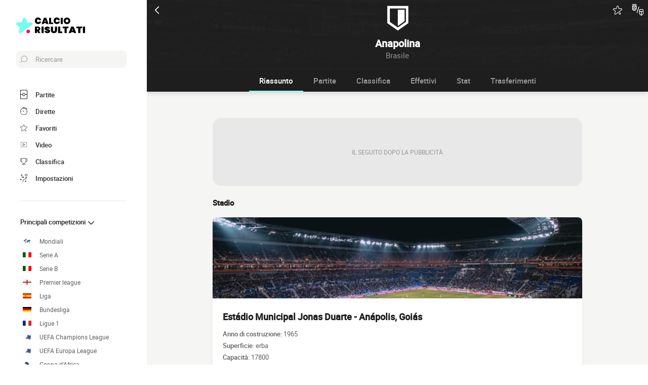

--- FILE ---
content_type: text/html; charset=UTF-8
request_url: https://www.calcio-risultati.com/squadra/aa-anapolina
body_size: 12890
content:
    
<!doctype html>
<html lang="it" class="no-js" >
<head>
    <meta charset="UTF-8">
    <meta name="viewport" content="width=device-width,minimum-scale=1,initial-scale=1,maximum-scale=1,user-scalable=no,viewport-fit=cover">

                <link rel="preconnect" href="https://securepubads.g.doubleclick.net">
        <link rel="dns-prefetch" href="https://securepubads.g.doubleclick.net">
                    <link rel="preconnect" href="https://sdk.privacy-center.org">
            <link rel="dns-prefetch" href="https://sdk.privacy-center.org">
                <link rel="preconnect" href="https://www.googletagmanager.com">
    <link rel="preconnect dns-prefetch" href="https://www.googletagmanager.com">

                
                    <script>document.documentElement.classList.remove("no-js");</script>
    
                <style>body{background:#f4f6f9;-webkit-animation:-start 6s steps(1,end) 0s 1 normal both;-moz-animation:-start 6s steps(1,end) 0s 1 normal both;-ms-animation:-start 6s steps(1,end) 0s 1 normal both;animation:-start 6s steps(1,end) 0s 1 normal both}@-webkit-keyframes -start{from{visibility:hidden}to{visibility:visible}}@-moz-keyframes -start{from{visibility:hidden}to{visibility:visible}}@-ms-keyframes -start{from{visibility:hidden}to{visibility:visible}}@-o-keyframes -start{from{visibility:hidden}to{visibility:visible}}@keyframes -start{from{visibility:hidden}to{visibility:visible}}</style>
        <noscript><style>body{-webkit-animation:none;-moz-animation:none;-ms-animation:none;animation:none}</style></noscript>
                <link rel="stylesheet" href="/build/css/common.14816af5.css">
    
    <link rel="stylesheet" href="/build/css/team.fbc1cc2a.css">

                            

<title>Risultato AA Anapolina oggi : Punteggio in tempo reale e Calendario completo </title>
<meta name="description" content="Seguite stasera tutte le partite di AA Anapolina in diretta : i gol, i punteggi, le statistiche.." />


<meta property="og:site_name" content="Calcio Risultati" />
<meta property="og:url" content="https://www.calcio-risultati.com/squadra/aa-anapolina" />
<meta property="og:type" content="website" />
<meta property="og:title" content="Risultato AA Anapolina oggi : Punteggio in tempo reale e Calendario completo " />
<meta property="og:description" content="Seguite stasera tutte le partite di AA Anapolina in diretta : i gol, i punteggi, le statistiche.." />
<meta property="og:image" content="https://www.calcio-risultati.com/build/favicons/android-icon-512x512.524fb1b9.png" />

    <link rel="canonical" href="https://www.calcio-risultati.com/squadra/aa-anapolina" />




<meta name="robots" content="max-image-preview:large">

<meta name="application-name" content="Calcio Risultati">
<meta name="theme-color" content="#1a1a1a">
<meta name="msapplication-TileColor" content="#1a1a1a">
<meta name="msapplication-TileImage" content="https://www.calcio-risultati.com/build/favicons/mstile-144x144.png">
<meta name="msapplication-config" content="https://www.calcio-risultati.com/browserconfig.xml">

<meta name="twitter:widgets:theme" content="light">

<meta name="apple-mobile-web-app-title" content="Calcio Risultati">
<meta name="apple-mobile-web-app-capable" content="yes" />

<link rel="apple-touch-startup-image" href="https://www.calcio-risultati.com/build/splashscreens/apple-splash-2048-2732.4254b258.jpg" media="(device-width: 1024px) and (device-height: 1366px) and (-webkit-device-pixel-ratio: 2) and (orientation: portrait)" />
<link rel="apple-touch-startup-image" href="https://www.calcio-risultati.com/build/splashscreens/apple-splash-2732-2048.b5d08808.jpg" media="(device-width: 1024px) and (device-height: 1366px) and (-webkit-device-pixel-ratio: 2) and (orientation: landscape)" />
<link rel="apple-touch-startup-image" href="https://www.calcio-risultati.com/build/splashscreens/apple-splash-1668-2388.4070bfe9.jpg" media="(device-width: 834px) and (device-height: 1194px) and (-webkit-device-pixel-ratio: 2) and (orientation: portrait)" />
<link rel="apple-touch-startup-image" href="https://www.calcio-risultati.com/build/splashscreens/apple-splash-2388-1668.463fc768.jpg" media="(device-width: 834px) and (device-height: 1194px) and (-webkit-device-pixel-ratio: 2) and (orientation: landscape)" />
<link rel="apple-touch-startup-image" href="https://www.calcio-risultati.com/build/splashscreens/apple-splash-1536-2048.51efda22.jpg" media="(device-width: 768px) and (device-height: 1024px) and (-webkit-device-pixel-ratio: 2) and (orientation: portrait)" />
<link rel="apple-touch-startup-image" href="https://www.calcio-risultati.com/build/splashscreens/apple-splash-2048-1536.e1b513c6.jpg" media="(device-width: 768px) and (device-height: 1024px) and (-webkit-device-pixel-ratio: 2) and (orientation: landscape)" />
<link rel="apple-touch-startup-image" href="https://www.calcio-risultati.com/build/splashscreens/apple-splash-1668-2224.f56d1180.jpg" media="(device-width: 834px) and (device-height: 1112px) and (-webkit-device-pixel-ratio: 2) and (orientation: portrait)" />
<link rel="apple-touch-startup-image" href="https://www.calcio-risultati.com/build/splashscreens/apple-splash-2224-1668.e19e26f9.jpg" media="(device-width: 834px) and (device-height: 1112px) and (-webkit-device-pixel-ratio: 2) and (orientation: landscape)" />
<link rel="apple-touch-startup-image" href="https://www.calcio-risultati.com/build/splashscreens/apple-splash-1620-2160.22f37e4f.jpg" media="(device-width: 810px) and (device-height: 1080px) and (-webkit-device-pixel-ratio: 2) and (orientation: portrait)" />
<link rel="apple-touch-startup-image" href="https://www.calcio-risultati.com/build/splashscreens/apple-splash-2160-1620.02c970dd.jpg" media="(device-width: 810px) and (device-height: 1080px) and (-webkit-device-pixel-ratio: 2) and (orientation: landscape)" />
<link rel="apple-touch-startup-image" href="https://www.calcio-risultati.com/build/splashscreens/apple-splash-1284-2778.6e7625ae.jpg" media="(device-width: 428px) and (device-height: 926px) and (-webkit-device-pixel-ratio: 3) and (orientation: portrait)" />
<link rel="apple-touch-startup-image" href="https://www.calcio-risultati.com/build/splashscreens/apple-splash-2778-1284.a5e9bfa9.jpg" media="(device-width: 428px) and (device-height: 926px) and (-webkit-device-pixel-ratio: 3) and (orientation: landscape)" />
<link rel="apple-touch-startup-image" href="https://www.calcio-risultati.com/build/splashscreens/apple-splash-1170-2532.d13c53f5.jpg" media="(device-width: 390px) and (device-height: 844px) and (-webkit-device-pixel-ratio: 3) and (orientation: portrait)" />
<link rel="apple-touch-startup-image" href="https://www.calcio-risultati.com/build/splashscreens/apple-splash-2532-1170.e9f69e63.jpg" media="(device-width: 390px) and (device-height: 844px) and (-webkit-device-pixel-ratio: 3) and (orientation: landscape)" />
<link rel="apple-touch-startup-image" href="https://www.calcio-risultati.com/build/splashscreens/apple-splash-1125-2436.f94507ae.jpg" media="(device-width: 375px) and (device-height: 812px) and (-webkit-device-pixel-ratio: 3) and (orientation: portrait)" />
<link rel="apple-touch-startup-image" href="https://www.calcio-risultati.com/build/splashscreens/apple-splash-2436-1125.2cd41e85.jpg" media="(device-width: 375px) and (device-height: 812px) and (-webkit-device-pixel-ratio: 3) and (orientation: landscape)" />
<link rel="apple-touch-startup-image" href="https://www.calcio-risultati.com/build/splashscreens/apple-splash-1242-2688.700be7d4.jpg" media="(device-width: 414px) and (device-height: 896px) and (-webkit-device-pixel-ratio: 3) and (orientation: portrait)" />
<link rel="apple-touch-startup-image" href="https://www.calcio-risultati.com/build/splashscreens/apple-splash-2688-1242.eef362e8.jpg" media="(device-width: 414px) and (device-height: 896px) and (-webkit-device-pixel-ratio: 3) and (orientation: landscape)" />
<link rel="apple-touch-startup-image" href="https://www.calcio-risultati.com/build/splashscreens/apple-splash-828-1792.2a73308c.jpg" media="(device-width: 414px) and (device-height: 896px) and (-webkit-device-pixel-ratio: 2) and (orientation: portrait)" />
<link rel="apple-touch-startup-image" href="https://www.calcio-risultati.com/build/splashscreens/apple-splash-1792-828.2ba54ac7.jpg" media="(device-width: 414px) and (device-height: 896px) and (-webkit-device-pixel-ratio: 2) and (orientation: landscape)" />
<link rel="apple-touch-startup-image" href="https://www.calcio-risultati.com/build/splashscreens/apple-splash-1242-2208.8550921b.jpg" media="(device-width: 414px) and (device-height: 736px) and (-webkit-device-pixel-ratio: 3) and (orientation: portrait)" />
<link rel="apple-touch-startup-image" href="https://www.calcio-risultati.com/build/splashscreens/apple-splash-2208-1242.aac7de0a.jpg" media="(device-width: 414px) and (device-height: 736px) and (-webkit-device-pixel-ratio: 3) and (orientation: landscape)" />
<link rel="apple-touch-startup-image" href="https://www.calcio-risultati.com/build/splashscreens/apple-splash-750-1334.23332bd6.jpg" media="(device-width: 375px) and (device-height: 667px) and (-webkit-device-pixel-ratio: 2) and (orientation: portrait)" />
<link rel="apple-touch-startup-image" href="https://www.calcio-risultati.com/build/splashscreens/apple-splash-1334-750.d2243b74.jpg" media="(device-width: 375px) and (device-height: 667px) and (-webkit-device-pixel-ratio: 2) and (orientation: landscape)" />
<link rel="apple-touch-startup-image" href="https://www.calcio-risultati.com/build/splashscreens/apple-splash-640-1136.9556f815.jpg" media="(device-width: 320px) and (device-height: 568px) and (-webkit-device-pixel-ratio: 2) and (orientation: portrait)" />
<link rel="apple-touch-startup-image" href="https://www.calcio-risultati.com/build/splashscreens/apple-splash-1136-640.9880002e.jpg" media="(device-width: 320px) and (device-height: 568px) and (-webkit-device-pixel-ratio: 2) and (orientation: landscape)" />
    

    <link rel="manifest" href="https://www.calcio-risultati.com/manifest.json">
    <link rel="apple-touch-icon" sizes="57x57" href="https://www.calcio-risultati.com/build/favicons/apple-icon-57x57.59495995.png">
<link rel="apple-touch-icon" sizes="60x60" href="https://www.calcio-risultati.com/build/favicons/apple-icon-60x60.0e356a56.png">
<link rel="apple-touch-icon" sizes="72x72" href="https://www.calcio-risultati.com/build/favicons/apple-icon-72x72.2dc06b67.png">
<link rel="apple-touch-icon" sizes="76x76" href="https://www.calcio-risultati.com/build/favicons/apple-icon-76x76.abab91ed.png">
<link rel="apple-touch-icon" sizes="114x114" href="https://www.calcio-risultati.com/build/favicons/apple-icon-114x114.ace40573.png">
<link rel="apple-touch-icon" sizes="120x120" href="https://www.calcio-risultati.com/build/favicons/apple-icon-120x120.9d3e4222.png">
<link rel="apple-touch-icon" sizes="144x144" href="https://www.calcio-risultati.com/build/favicons/apple-icon-144x144.22db2968.png">
<link rel="apple-touch-icon" sizes="152x152" href="https://www.calcio-risultati.com/build/favicons/apple-icon-152x152.df03876b.png">
<link rel="apple-touch-icon" sizes="180x180" href="https://www.calcio-risultati.com/build/favicons/apple-icon-180x180.51fe43b0.png">
<link rel="icon" type="image/png" sizes="192x192"  href="https://www.calcio-risultati.com/build/favicons/android-icon-192x192.b5872daf.png">
<link rel="icon" type="image/png" sizes="32x32" href="https://www.calcio-risultati.com/build/favicons/favicon-32x32.93f938cc.png">
<link rel="icon" type="image/png" sizes="96x96" href="https://www.calcio-risultati.com/build/favicons/favicon-96x96.17ab6cca.png">
<link rel="icon" type="image/png" sizes="16x16" href="https://www.calcio-risultati.com/build/favicons/favicon-16x16.967948b0.png">

        
<script type="application/ld+json">
    [
        {
            "@context": "https://schema.org",
            "@type": "BreadcrumbList",
            "itemListElement": [
                    {
        "@type": "ListItem",
        "position": 1,
        "name": "Calcio Risultati",
        "item": "https://www.calcio-risultati.com/"
    }
,
                    {
        "@type": "ListItem",
        "position": 2,
        "name": "Squadra",
        "item": "https://www.calcio-risultati.com/squadra/"
    }
,
                    {
        "@type": "ListItem",
        "position": 3,
        "name": "AA Anapolina",
        "item": "https://www.calcio-risultati.com/squadra/aa-anapolina"
    }

            ]
        }
        ,{
            "@context": "https://schema.org",
            "@type": "SportsTeam",
            "name": "AA Anapolina",            "alternateName": "Anapolina",
            "gender": "http://schema.org/Male",
            "mainEntityOfPage": "https://www.calcio-risultati.com/squadra/aa-anapolina","sport": "Soccer"
        }
    ]
</script>
    </head>
<body class="pageTeam  "       data-id="" data-page="team_show" data-website="Calcio Risultati" data-privacyPolicyURL="https://www.calcio-risultati.com/contatti-note-legali" data-wpwebkey="e812a454706060fad821659d63533ac0227a903a1fd32eae0017fee0ef42a601"
      data-disqus='foot-direct'
    >
    <div class="container">
            
    
    <div class="headerIdentity">
    <div class="headerIdentity__top">
        <a id="navigationBack" class="headerIdentity__back" href="/">
            <svg xmlns="http://www.w3.org/2000/svg" viewBox="0 0 24 24" width="20" height="20">
            <title>ritorno</title>
        <path class="shape" fill="currentColor" fill-rule="nonzero" d="M8 3c.3 0 .5.1.7.3l8 8c.4.4.4 1 0 1.4l-8 8a1 1 0 01-1.4 0 1 1 0 010-1.4l7.3-7.3-7.3-7.3a1 1 0 010-1.4c.2-.2.4-.3.7-.3z"/>
</svg>
        </a>

                    <div class="headerIdentity__icons">
                        <button aria-label="Push" class="push  hidden" data-id="3041957310805093840" data-type="teams">
    <svg xmlns="http://www.w3.org/2000/svg" viewBox="-22 -20 560 560" height="17" width="17">
    <path class="shape" fill="currentColor" stroke-width="50" stroke="currentColor" d="M468 432l-37-61c-17-28-26-61-26-94v-53c0-68-45-125-106-143V43a43 43 0 00-86 0v38c-61 18-106 75-106 143v53c0 33-9 66-26 94l-37 61a11 11 0 009 16h406a11 11 0 009-16zM189 469c12 25 37 43 67 43s55-18 67-43H189z"/>
</svg>
</button>

        <button aria-label="favorite" class="favorite  " data-id="3041957310805093840" data-type="teams" >
    <svg xmlns="http://www.w3.org/2000/svg" viewBox="-1 0 50 46"  width="18" height="18" stroke-width="3" class="favoriteSvg">
    <path class="shape" fill="currentColor" fill-rule="nonzero" d="M24 0c1.4 0 2.7 1 3.2 2.4L31 14.3c.1.5.6.8 1 .8l12.7-.1c1.4 0 2.6 1 3.1 2.3.5 1.4 0 2.9-1 3.7L13.1 45.1a4 4 0 01-1.9.6c-.7 0-1.3 0-1.9-.6a3.2 3.2 0 01-1.2-3.7l4-11.8c0-.4 0-1-.5-1.3L1.5 21C.3 20.2-.3 18.6.2 17.3a3.4 3.4 0 013-2.3l12.7.1c.6 0 1-.3 1.2-.8l3.8-11.9A3.3 3.3 0 0124 0zm11.8 37.3c2.4 0 4.3 2 4.3 4.2 0 2.3-1.9 4.2-4.3 4.2s-4.3-1.9-4.3-4.2c0-2.3 2-4.2 4.3-4.2z"/>
</svg>
</button>

        <a href="#" class="comparatorTrigger" data-modal="modalCompareTeam" data-id="tournamentStatTeamComparator">
            <svg xmlns="http://www.w3.org/2000/svg" viewBox="0 0 18 19" height="24" width="24">
    <g fill="none" fill-rule="evenodd" transform="translate(-3 -3)">
        <path class="shape" fill="currentColor" fill-rule="nonzero" d="M9.7 5H3.5c-.3 0-.5.2-.5.5V10c0 .5.1 1 .3 1.4v.1c.6 1.2 1.8 2 3.2 2 1.9 0 3.5-1.6 3.5-3.5V5.5v-.2L9.7 5zM4 10V8.7L6.7 6h1.6L4 10.3V10zm1.3-4L4 7.3V6h1.3zm-.9 5.3L9 6.7v1.6l-3.8 3.8a3 3 0 01-.8-.8zm2.1 1.2h-.3L9 9.7v.3c0 1.4-1.1 2.5-2.5 2.5zM13.7 7c-.3-.1-.5.1-.6.3l-3 9c-.1.3.1.5.3.6h.2c.2 0 .4-.1.5-.3l3-9c0-.2-.2-.5-.4-.6zM9.5 3h-6c-.3 0-.5.2-.5.5s.2.5.5.5h6c.3 0 .5-.2.5-.5S9.8 3 9.5 3zM19 11h-3a2 2 0 00-2 2v4.7c0 .7.3 1.3.9 1.7l2.3 1.6.2.1.2-.1 2.3-1.6c.6-.4.9-1 .9-1.7V13c.2-1.1-.7-2-1.8-2zm-3 1h3c.6 0 1 .4 1 1v1h-5v-1c0-.6.4-1 1-1zm-1 5.7V15h2v4.6l-1.6-1c-.2-.3-.4-.6-.4-.9zm4.6.8l-1.6 1V15h2v2.7c0 .3-.2.6-.4.8z"/>
    </g>
</svg>
        </a>
    
            </div>
            </div>

    <div class="headerIdentity__image ">
                            <img
            src="/build/images/default_club.bd21dc36.png"
            loading="lazy"
            alt="Anapolina"
                        width="40"            height="40"        />
        

        <div class="headerIdentity__iconImage ">
            
        </div>
    </div>

    <div class="headerIdentity__titles">
                <h1>Anapolina</h1>
        <div >
            <span>Brasile</span>
                    </div>
    </div>
</div>

        
<button class="menuClose">
    <svg xmlns="http://www.w3.org/2000/svg" viewBox="0 0 48 48" width="13" height="13">
    <path class="shape" fill="currentColor" fill-rule="evenodd" d="M45.3 0L24 21.3 2.7 0 0 2.7 21.3 24 0 45.3 2.7 48 24 26.7 45.3 48l2.7-2.7L26.7 24 48 2.7z"/>
</svg>
</button>

<div class="menu">
    <div class="menu__wrapperLogo">
        <a href="/" class="menu__logoWrapper">
                        <img
            src="https://www.calcio-risultati.com/build/images/logo_it.739022a0.svg"
            loading="lazy"
            alt="Calcio Risultati"
            class="menu__logo menu__logo--white"            width="116"            height="34"        />
                            <img
            src="https://www.calcio-risultati.com/build/images/logo_black_it.15634d2f.svg"
            loading="lazy"
            alt="Calcio Risultati"
            class="menu__logo menu__logo--black"            width="136"            height="40"        />
            </a>
    </div>

    <nav class="menu__main">
        <button class="menu__search" data-modal="modalSearch">
            <svg xmlns="http://www.w3.org/2000/svg" viewBox="0 0 24 24" width="14" height="14">
    <path class="border" fill="currentColor" fill-rule="nonzero" d="M13.333 0C7.467 0 2.667 4.8 2.667 10.667c0 2.666.933 5.066 2.666 6.933L.267 22.667c-.267.266-.267.8 0 1.066C.4 23.867.533 24 .8 24c.133 0 .4-.133.533-.267L6.4 18.667c1.867 1.6 4.267 2.666 6.933 2.666C19.2 21.333 24 16.533 24 10.667 24 4.8 19.2 0 13.333 0zm0 19.733c-5.066 0-9.066-4.133-9.066-9.066C4.267 5.6 8.4 1.6 13.333 1.6c5.067 0 9.067 4.133 9.067 9.067.133 4.933-4 9.066-9.067 9.066z"/>
</svg>
            <span>Ricercare</span>
        </button>

        
<div class="menuBottom menuBottom--desktop">
    <ul>
                                    <li class="">
                    <a href="/"  
                       data-track-click="menuBottom" data-track-label="Partite">
                        <svg xmlns="http://www.w3.org/2000/svg" viewBox="0 0 37 48" width="16" height="16">
    <path class="border" fill="#1e1e1e" d="M35.89 0c.8 0 1.33.53 1.33 1.33v45.34c0 .8-.53 1.33-1.33 1.33H1.33C.53 48 0 47.47 0 46.67V1.33C0 .53.53 0 1.33 0z"/>
    <path class="shape" fill="currentColor" d="M2.66 2.67h31.9v20h-8.1A8 8 0 0018.6 16a8 8 0 00-7.84 6.67H2.66v-20zM2.66 45.33v-20h8.1A8 8 0 0018.62 32a8 8 0 007.84-6.67h8.11v20H2.66z"/>
    <path class="shape" fill="currentColor" d="M23.93 24c0 2.93-2.4 5.33-5.32 5.33a5.34 5.34 0 010-10.66c2.92 0 5.32 2.4 5.32 5.33z"/>
</svg>
                        <span>Partite</span>
                        <span></span>
                    </a>
                </li>
                                                <li class="menuBottom__item--live">
                    <a href="/diretta/"  
                       data-track-click="menuBottom" data-track-label="Dirette">
                        <svg xmlns="http://www.w3.org/2000/svg" viewBox="0 0 31 34" width="22" height="22">
    <path class="border" fill="#1e1e1e" d="M28.28 10.05l1.24-1.4c.77-.92.62-2.16-.31-2.93l-4.17-3.4c-.93-.77-2.17-.62-2.94.3l-1.24 1.4c-.3-.16-.46-.16-.77-.31V2c0-1.08-.93-2.01-2-2.01h-5.42c-1.08 0-2 .93-2 2v1.86A15.36 15.36 0 000 18.55 15.5 15.5 0 0015.45 34a15.5 15.5 0 0015.46-15.45c0-3.1-.93-6.03-2.63-8.5z"/>
    <path class="shape" fill="currentColor" d="M15.45 4.64c7.73 0 13.91 6.18 13.91 13.9 0 7.58-6.18 13.91-13.9 13.91-7.73 0-13.91-6.18-13.91-13.9 0-7.73 6.18-13.91 13.9-13.91zm0 23.18c-.46 0-.77.3-.77.77v2.32c0 .46.31.77.77.77.47 0 .78-.3.78-.77v-2.32c0-.46-.31-.77-.78-.77zm-5.1-14.37c-.3.3-.3.77 0 1.08l3.71 3.7v.32c0 .92.62 1.54 1.55 1.54s1.54-.62 1.54-1.54c-.15-.93-.77-1.55-1.7-1.55h-.3l-3.71-3.55a.75.75 0 00-1.09 0zm17.47 4.32H25.5c-.46 0-.77.31-.77.78 0 .46.3.77.77.77h2.32c.46 0 .77-.31.77-.77 0-.47-.3-.78-.77-.78zm-22.41 0H3.09c-.46 0-.77.31-.77.78 0 .46.3.77.77.77h2.32c.46 0 .77-.31.77-.77 0-.47-.3-.78-.77-.78zM15.45 5.41c-.46 0-.77.3-.77.77V8.5c0 .46.31.77.77.77.47 0 .78-.3.78-.77V6.18c0-.46-.31-.77-.78-.77zm8.5-1.7l4.18 3.4c.15.15.15.3 0 .46l-.93 1.08a15.36 15.36 0 00-4.64-3.7l.93-1.24c.16-.16.31-.16.46 0zM18.24 1.7c.15 0 .3.15.3.3v1.4c-1.08-.15-2-.3-3.09-.3-1.08 0-2 .15-2.93.3V2c0-.15.15-.3.3-.3h5.42z"/>
</svg>
                        <span>Dirette</span>
                        <span>    </span>
                    </a>
                </li>
                                                <li class="">
                    <a href="/preferiti"  
                       data-track-click="menuBottom" data-track-label="Favoriti">
                        <svg xmlns="http://www.w3.org/2000/svg" viewBox="-1 0 50 46"  width="22" height="22" stroke-width="3" class="favoriteSvg">
    <path class="shape" fill="currentColor" fill-rule="nonzero" d="M24 0c1.4 0 2.7 1 3.2 2.4L31 14.3c.1.5.6.8 1 .8l12.7-.1c1.4 0 2.6 1 3.1 2.3.5 1.4 0 2.9-1 3.7L13.1 45.1a4 4 0 01-1.9.6c-.7 0-1.3 0-1.9-.6a3.2 3.2 0 01-1.2-3.7l4-11.8c0-.4 0-1-.5-1.3L1.5 21C.3 20.2-.3 18.6.2 17.3a3.4 3.4 0 013-2.3l12.7.1c.6 0 1-.3 1.2-.8l3.8-11.9A3.3 3.3 0 0124 0zm11.8 37.3c2.4 0 4.3 2 4.3 4.2 0 2.3-1.9 4.2-4.3 4.2s-4.3-1.9-4.3-4.2c0-2.3 2-4.2 4.3-4.2z"/>
</svg>
                        <span>Favoriti</span>
                        <span></span>
                    </a>
                </li>
                                                <li class="">
                    <a href="/riassunto-partita-video"  
                       data-track-click="menuBottom" data-track-label="Video">
                        <svg xmlns="http://www.w3.org/2000/svg" viewBox="0 0 24 24" width="26" height="26">
<path class="border" fill="#1e1e1e" d="M21 5v14H3V5h18m0-1H3a1 1 0 0 0-1 1v14a1 1 0 0 0 1 1h18a1 1 0 0 0 1-1V5a1 1 0 0 0-1-1Z" />
<path class="shape" fill="currentColor" d="M21 5v14H3V5h18"/>
<path class="border" fill="#1e1e1e" d="m9.7 9 6 3-6 3V9m0-1a1 1 0 0 0-.6.1 1 1 0 0 0-.4.9v6a1 1 0 0 0 .4.8 1 1 0 0 0 .6.2.9.9 0 0 0 .4-.1l6-3a1 1 0 0 0 0-1.8l-6-3a1 1 0 0 0-.4-.1Z" />
</svg>
                        <span>Video</span>
                        <span></span>
                    </a>
                </li>
                                                <li class="">
                    <a href="/classifica"  
                       data-track-click="menuBottom" data-track-label="Classifica">
                        <svg xmlns="http://www.w3.org/2000/svg" viewBox="0 0 48 43" width="22" height="22">
    <path class="border" fill="#1e1e1e" d="M40.68 2.39h-1.31v-1.2c0-.71-.48-1.19-1.2-1.19H9.55c-.71 0-1.19.48-1.19 1.2v1.19H7.04A6.98 6.98 0 000 9.42v7.4c0 3.94 3.1 7.04 7.04 7.04h1.55a15.6 15.6 0 0014.08 13.12v3.58H11.93c-.72 0-1.2.48-1.2 1.2 0 .71.48 1.19 1.2 1.19h23.86c.72 0 1.2-.48 1.2-1.2 0-.71-.48-1.19-1.2-1.19H25.05v-3.58c7.16-.6 13-6.08 14.08-13.12h1.55c3.82 0 7.04-3.1 7.04-7.04v-7.4c0-3.93-3.1-7.03-7.04-7.03zM8.35 21.47H7.04a4.58 4.58 0 01-4.65-4.65v-7.4a4.58 4.58 0 014.65-4.65h1.31v16.7zm36.98-4.65c0 2.5-2.02 4.65-4.65 4.65h-1.31V4.77h1.31c2.5 0 4.65 2.03 4.65 4.65v7.4z"/>
    <path class="shape" fill="currentColor" d="M36.98 21.47c0 7.28-5.84 13.13-13.12 13.13a13.09 13.09 0 01-13.12-13.13V2.4h26.24v19.08z"/>
</svg>
                        <span>Classifica</span>
                        <span></span>
                    </a>
                </li>
                                                                    <li class="menuBottom__item--search">
                    <a href="#"  data-modal="modalSearch"
                       data-track-click="menuBottom" data-track-label="Ricerca">
                        <svg xmlns="http://www.w3.org/2000/svg" viewBox="0 0 24 24" width="22" height="22">
    <path class="border" fill="currentColor" fill-rule="nonzero" d="M13.333 0C7.467 0 2.667 4.8 2.667 10.667c0 2.666.933 5.066 2.666 6.933L.267 22.667c-.267.266-.267.8 0 1.066C.4 23.867.533 24 .8 24c.133 0 .4-.133.533-.267L6.4 18.667c1.867 1.6 4.267 2.666 6.933 2.666C19.2 21.333 24 16.533 24 10.667 24 4.8 19.2 0 13.333 0zm0 19.733c-5.066 0-9.066-4.133-9.066-9.066C4.267 5.6 8.4 1.6 13.333 1.6c5.067 0 9.067 4.133 9.067 9.067.133 4.933-4 9.066-9.067 9.066z"/>
</svg>
                        <span>Ricerca</span>
                        <span></span>
                    </a>
                </li>
                                                <li class="menuBottom__item--settings">
                    <a href="#"  data-modal="modalSettings"
                       data-track-click="menuBottom" data-track-label="Impostazioni">
                        <svg xmlns="http://www.w3.org/2000/svg" viewBox="0 0 21 24" width="22" height="22">
    <path class="shape" fill="currentColor" fill-rule="nonzero" d="M17.02 9.17a.55.55 0 01.82 0l2.1 1.93a.6.6 0 010 .84c-.11.12-.34.12-.46.12-.23 0-.35 0-.47-.12l-1.05-1.09v1.21c0 1.93-1.64 3.5-3.51 3.5h-.12a6.1 6.1 0 00-6.08 6.15v1.69c0 .36-.24.6-.59.6s-.58-.24-.58-.6v-1.7a7.27 7.27 0 017.25-7.23h.12c1.29 0 2.34-.96 2.34-2.29v-1.2l-1.05 1.08a.55.55 0 01-.82 0 .6.6 0 010-.84zm-3.04 10.49a.55.55 0 01.82 0l.94.96.93-.96a.55.55 0 01.82 0 .6.6 0 010 .84l-.7.97.93.96a.6.6 0 010 .85c-.11.12-.35.12-.46.12h-.11c-.17 0-.26-.02-.36-.12l-.94-.97-.93.97c-.12.12-.24.12-.47.12h-.1c-.17 0-.27-.02-.37-.12a.6.6 0 010-.85l.94-.96-.94-.97a.6.6 0 010-.84zm-13.8-5.3a.55.55 0 01.81 0l.94.96.94-.97a.55.55 0 01.82 0c.23.24.23.6.23.85l-.94.96.94.97a.6.6 0 010 .84c-.12.12-.35.12-.47.12-.23 0-.35 0-.47-.12l-.93-.96-.94.96c-.12.12-.23.12-.47.12-.23 0-.35 0-.46-.12a.6.6 0 010-.84l.93-.97-.93-.96a.6.6 0 010-.85zm4.32-8.2c.36 0 .59.23.59.6v.23c0 1.21 1.05 2.3 2.34 2.3h1.29L7.66 8.2a.6.6 0 010-.84.55.55 0 01.82 0l2.1 2.05a.6.6 0 010 .84l-2.1 2.05c-.12.12-.23.12-.47.12-.23 0-.35 0-.46-.12a.6.6 0 010-.84l1.05-1.09H7.43a3.47 3.47 0 01-3.51-3.5v-.12c0-.36.23-.6.58-.6zM17.5 0A3.58 3.58 0 0121 3.62c0 1.93-1.52 3.5-3.51 3.5a3.58 3.58 0 01-3.5-3.62c0-1.93 1.51-3.5 3.5-3.5zm0 1.2a2.38 2.38 0 00-2.34 2.42 2.38 2.38 0 002.34 2.41 2.38 2.38 0 002.34-2.41 2.38 2.38 0 00-2.34-2.41zm-14.97.25c.11-.24.58-.24.81 0l.94.96.94-.96a.55.55 0 01.82 0 .6.6 0 010 .84l-.94.97 1.17.96a.6.6 0 010 .85c-.12.12-.35.12-.47.12h-.1c-.17 0-.27-.02-.37-.12L4.4 4.1l-.94.97c-.12.12-.23.12-.47.12h-.1c-.17 0-.27-.02-.36-.12a.6.6 0 010-.85l.93-.96-.93-.97a.6.6 0 010-.84z"/>
</svg>
                        <span>Impostazioni</span>
                        <span></span>
                    </a>
                </li>
                        </ul>
</div>

        <ul class="menu__list">
                            <li class="menu__item menu__item--search">
                    <a href="#" class="" data-modal="modalSearch">
                        Ricercare
                                            </a>

                                    </li>
                            <li class="menu__item ">
                    <a href="/classifica" class="open" >
                        Principali competizioni
                                                    <svg xmlns="http://www.w3.org/2000/svg" viewBox="0 0 24 24" width="16" height="16">
        <path class="shape" fill="currentColor" fill-rule="nonzero" d="M8 3c.3 0 .5.1.7.3l8 8c.4.4.4 1 0 1.4l-8 8a1 1 0 01-1.4 0 1 1 0 010-1.4l7.3-7.3-7.3-7.3a1 1 0 010-1.4c.2-.2.4-.3.7-.3z"/>
</svg>
                                            </a>

                                            <ul class="menu__sublist">
                                                            <li class="menu__subitem">
                                    <a href="/mondo/mondiali/" data-track-click="menuBurger" data-track-label="Mondiali">
                                                                                                <img
            src="/images/flags/world.svg"
            loading="lazy"
            alt="Mondiali"
                        width="17"            height="10"        />
                                                                                    Mondiali
                                    </a>
                                </li>
                                                                                                <li class="menu__subitem">
                                    <a href="/italia/serie-a/" data-track-click="menuBurger" data-track-label="Serie A">
                                                                                                <img
            src="/images/flags/ita.svg"
            loading="lazy"
            alt="Serie A"
                        width="17"            height="10"        />
                                                                                    Serie A
                                    </a>
                                </li>
                                                                                                <li class="menu__subitem">
                                    <a href="/italia/serie-b/" data-track-click="menuBurger" data-track-label="Serie B">
                                                                                                <img
            src="/images/flags/ita.svg"
            loading="lazy"
            alt="Serie B"
                        width="17"            height="10"        />
                                                                                    Serie B
                                    </a>
                                </li>
                                                                                                <li class="menu__subitem">
                                    <a href="/inghilterra/premier-league/" data-track-click="menuBurger" data-track-label="Premier league">
                                                                                                <img
            src="/images/flags/eng.svg"
            loading="lazy"
            alt="Premier league"
                        width="17"            height="10"        />
                                                                                    Premier league
                                    </a>
                                </li>
                                                                                                <li class="menu__subitem">
                                    <a href="/spagna/liga/" data-track-click="menuBurger" data-track-label="Liga">
                                                                                                <img
            src="/images/flags/esp.svg"
            loading="lazy"
            alt="Liga"
                        width="17"            height="10"        />
                                                                                    Liga
                                    </a>
                                </li>
                                                                                                <li class="menu__subitem">
                                    <a href="/germania/bundesliga/" data-track-click="menuBurger" data-track-label="Bundesliga">
                                                                                                <img
            src="/images/flags/deu.svg"
            loading="lazy"
            alt="Bundesliga"
                        width="17"            height="10"        />
                                                                                    Bundesliga
                                    </a>
                                </li>
                                                                                                <li class="menu__subitem">
                                    <a href="/francia/ligue-1/" data-track-click="menuBurger" data-track-label="Ligue 1">
                                                                                                <img
            src="/images/flags/fra.svg"
            loading="lazy"
            alt="Ligue 1"
                        width="17"            height="10"        />
                                                                                    Ligue 1
                                    </a>
                                </li>
                                                                                                <li class="menu__subitem">
                                    <a href="/europa/uefa-champions-league/" data-track-click="menuBurger" data-track-label="UEFA Champions League">
                                                                                                <img
            src="/images/flags/eu.svg"
            loading="lazy"
            alt="UEFA Champions League"
                        width="17"            height="10"        />
                                                                                    UEFA Champions League
                                    </a>
                                </li>
                                                                                                <li class="menu__subitem">
                                    <a href="/europa/europa-league/" data-track-click="menuBurger" data-track-label="UEFA Europa League">
                                                                                                <img
            src="/images/flags/eu.svg"
            loading="lazy"
            alt="UEFA Europa League"
                        width="17"            height="10"        />
                                                                                    UEFA Europa League
                                    </a>
                                </li>
                                                                                                <li class="menu__subitem">
                                    <a href="/africa/coppa-dafrica/" data-track-click="menuBurger" data-track-label="Coppa d&#039;Africa">
                                                                                                <img
            src="/images/flags/af.svg"
            loading="lazy"
            alt="Coppa d&#039;Africa"
                        width="17"            height="10"        />
                                                                                    Coppa d&#039;Africa
                                    </a>
                                </li>
                                                                                                <li class="menu__subitem">
                                    <a href="/sud-america/copa-america/" data-track-click="menuBurger" data-track-label="Copa America">
                                                                                                <img
            src="/images/flags/sa.svg"
            loading="lazy"
            alt="Copa America"
                        width="17"            height="10"        />
                                                                                    Copa America
                                    </a>
                                </li>
                                                                            <li class="marginTop--2">
                                            <a href="/classifica" 
    class="button     button--narrow button--border button--secondary"
      data-track-click="menuBurger" data-track-label="all_competitions"
>
    Più competizioni
</a>
                                        </li>
                                                                                        </ul>
                                    </li>
                            <li class="menu__item menu__item--settings">
                    <a href="#" class="" data-modal="modalSettings">
                        Impostazioni
                                            </a>

                                    </li>
                    </ul>
    </nav>

    <div class="menu__app hidden">
        <span>Aggiungere Calcio Risultati alla schermata iniziale</span>

        <button class="menu__pwa">
            <svg xmlns="http://www.w3.org/2000/svg" viewBox="0 0 29 28" width="20" height="20">
                <path fill="#75fbf2" d="M28.59 10.61a2.53 2.53 0 00-2.41-1.75l-7.04.06-2.08-6.64a2.53 2.53 0 00-4.82 0l-2.08 6.71-7.03-.07a2.53 2.53 0 00-1.5 4.56l5.66 4.1-2.21 6.64a2.46 2.46 0 002.41 3.26c.52 0 1.04-.2 1.5-.46l18.68-13.54a2.47 2.47 0 00.92-2.87z"/>
                <path fill="#fb0653" d="M21.29 27.48a3.06 3.06 0 110-6.12 3.06 3.06 0 010 6.12z"/>
            </svg>
            <span>Aggiungere</span>
        </button>
    </div>

</div>

<div class="menuOverlay"></div>

        <div class="content">
                <div class="loaderMore loaderMore--hidden">
    <div class="loaderMore__image ballAnimated">
        <svg xmlns="http://www.w3.org/2000/svg" xmlns:xlink="http://www.w3.org/1999/xlink" viewBox="0 0 24 24" width="24" height="24" shape-rendering="geometricPrecision" text-rendering="geometricPrecision">
    <style>
        <![CDATA[
            .ball {
                animation: rotateAnimation 1550ms linear infinite normal forwards
            }
            @keyframes rotateAnimation {
                0% { transform: translate(11.999800px, 12px) rotate(0deg); }
                100% { transform: translate(11.999800px, 12px) rotate(360deg); }
            }
        ]]>
    </style>
    <g class="ball" transform="translate(11.999800,12) rotate(0)">
        <path d="M14.298800,21.207000C13.879800,20.762000,13.346800,20.453000,12.749800,20.326000L12.749800,14.894000C13.283800,14.756000,13.763800,14.482000,14.138800,14.101000L18.835800,16.812000C18.646800,17.393000,18.646800,18.008000,18.822800,18.595000C17.607800,19.853000,16.048800,20.770000,14.298800,21.207000L14.298800,21.207000ZM5.176800,18.595000C5.352800,18.009000,5.353800,17.393000,5.163800,16.812000L9.861800,14.101000C10.236800,14.482000,10.715800,14.756000,11.249800,14.894000L11.249800,20.326000C10.652800,20.452000,10.118800,20.761000,9.699800,21.207000C7.950800,20.770000,6.392800,19.852000,5.176800,18.595000L5.176800,18.595000ZM9.699800,2.793000C10.118800,3.239000,10.652800,3.548000,11.249800,3.674000L11.249800,9.106000C10.715800,9.244000,10.236800,9.518000,9.861800,9.899000L5.163800,7.187000C5.353800,6.607000,5.352800,5.991000,5.176800,5.405000C6.392800,4.148000,7.950800,3.230000,9.699800,2.793000L9.699800,2.793000ZM18.822800,5.405000C18.646800,5.992000,18.645800,6.608000,18.835800,7.187000L14.138800,9.899000C13.763800,9.518000,13.283800,9.244000,12.749800,9.106000L12.749800,3.674000C13.346800,3.547000,13.879800,3.238000,14.298800,2.793000C16.048800,3.230000,17.607800,4.147000,18.822800,5.405000L18.822800,5.405000ZM4.413800,15.514000C4.005800,15.059000,3.470800,14.751000,2.873800,14.611000C2.635800,13.780000,2.499800,12.906000,2.499800,12C2.499800,11.094000,2.635800,10.220000,2.873800,9.389000C3.470800,9.249000,4.005800,8.940000,4.413800,8.486000L9.119800,11.203000C9.049800,11.459000,8.999800,11.723000,8.999800,12C8.999800,12.277000,9.049800,12.541000,9.119800,12.797000L4.413800,15.514000ZM19.585800,15.514000L14.879800,12.797000C14.949800,12.541000,14.999800,12.277000,14.999800,12C14.999800,11.723000,14.949800,11.459000,14.879800,11.203000L19.585800,8.486000C19.993800,8.940000,20.528800,9.249000,21.125800,9.389000C21.363800,10.220000,21.499800,11.094000,21.499800,12C21.499800,12.906000,21.363800,13.780000,21.125800,14.611000C20.528800,14.751000,19.993800,15.059000,19.585800,15.514000L19.585800,15.514000ZM11.999800,1C5.924800,1,0.999800,5.925000,0.999800,12C0.999800,18.075000,5.924800,23,11.999800,23C18.074800,23,22.999800,18.075000,22.999800,12C22.999800,5.925000,18.074800,1,11.999800,1L11.999800,1Z" transform="translate(-11.999800,-12)" fill="currentColor" fill-rule="evenodd" stroke="none" stroke-width="1" />
    </g>
</svg>
    </div>
</div>
    <div class="tabs tabs--menu tabs--scrollable">
        <nav class="tabs__links">
            <a href="#tabSummary" class="isActive">
                Riassunto
            </a>
            <a href="#tabMatches">
                Partite
            </a>
            <a href="#tabStandings">
                Classifica
            </a>
            <a href="#tabSquad">
                Effettivi
            </a>
            <a href="#tabStats">
                Stat
            </a>
                            <a href="#tabTransfers">
                    Trasferimenti
                </a>
                                    <span class="tabs__indicator"></span>
        </nav>

        <div class="tabs__contents">
            <div id="tabSummary" class="isActive">
                


<div class="adWrapper adWrapper--m adWrapper--data">
    <span>Il seguito dopo la pubblicità</span>
        <div id="/45503615/mweb_footdirect/data_1"
     class="gtag gtag--m "
     data-sizes='[[336, 280], [300, 250], [320, 100], [320, 50], &quot;fluid&quot;]'
     data-context="mweb"
     data-path="/45503615/mweb_footdirect/data_1"
     >
</div>
</div>
<div class="adWrapper adWrapper--d adWrapper--data">
    <span>Il seguito dopo la pubblicità</span>
        <div id="/45503615/desk_footdirect/data_1"
     class="gtag gtag--d "
     data-sizes='[[728, 90]]'
     data-context="desk"
     data-path="/45503615/desk_footdirect/data_1"
     >
</div>
</div>





    <div class="titleCard " >
    <div class="titleCard__textWrapper">
        
        
         <span class="titleCard__text">Stadio</span>

                
            </div>

    </div>

    <div class="card">
        <div class="venue">
    <div class="venue__image">
                    <img
            src="https://www.calcio-risultati.com/build/images/default_venue.72bc6966.jpg"
            loading="lazy"
            alt="Estádio Municipal Jonas Duarte"
                        width="640"            height="427"        />
        </div>
    <div class="venue__title">
        Estádio Municipal Jonas Duarte - Anápolis, Goiás
    </div>
    <div class="venue__content">
        <ul>
                            <li><span>Anno di costruzione: </span> 1965</li>
            
                            <li><span>Superficie: </span> erba</li>
            
                            <li><span>Capacità: </span> 17800</li>
            
            
            
            
                    </ul>
    </div>
</div>
    </div>


<div class="titleCard " >
    <div class="titleCard__textWrapper">
        
        
         <span class="titleCard__text">Informazioni</span>

                
            </div>

    </div>

<div class="card">
    <ul class="card__list">
        <li>
            <span>Tipologia</span>
            <strong>club uomo</strong>
        </li>
        <li>
            <span>Nomi</span>
            <strong>AA Anapolina, Anapolina</strong>
        </li>
        <li>
            <span>Codice</span>
            <strong>AAA</strong>
        </li>
                    <li>
                <span>Zona</span>
                <strong>
                    <a href="/brasile/">
                        Brasile
                    </a>
                </strong>
            </li>
            </ul>
</div>



            </div>
            <div id="tabMatches">
                                    <div class="messageStatus messageStatus">
    <div class="messageStatus__icon">
        <svg xmlns="http://www.w3.org/2000/svg" viewBox="0 0 24 20" width="200" height="200">
    <g class="shape" fill="currentColor" fill-rule="nonzero">
        <path d="M23.45 16.78h-1.63V8.1c0-.78-.66-1.44-1.42-1.44h-9.27l1.96-1.56c0 .22.22.45.55.45.32 0 .54-.23.54-.56V3.89c0-.33-.22-.56-.54-.56h-1.1c-.32 0-.54.23-.54.56 0 .22.1.33.22.44L9.16 6.56H3.6c-.76 0-1.42.66-1.42 1.55v8.67H.55c-.33 0-.55.22-.55.55 0 .34.22.56.55.56H13.3l2.18 2c.11.11.22.11.33.11.1 0 .33-.11.43-.22a.54.54 0 000-.78l-1.3-1.11h8.5c.33 0 .55-.22.55-.56 0-.33-.22-.55-.55-.55zm-20.18 0V8.1c0-.22.11-.33.33-.33h4.36a3.62 3.62 0 00-.87 2.33 4.15 4.15 0 001.42 3.45l3.6 3.22H3.27zm17.46 0h-7.09l-4.48-4a3.16 3.16 0 01-.98-2.56c.11-1 .55-1.89 1.31-2.44H20.4c.22 0 .33.1.33.33v8.67z"/><path d="M16.36 4.44c1.2 0 2.19-1 2.19-2.22A2.2 2.2 0 0016.36 0c-1.2 0-2.18 1-2.18 2.22a2.2 2.2 0 002.18 2.22zm0-3.33c.66 0 1.1.45 1.1 1.11 0 .67-.44 1.11-1.1 1.11-.65 0-1.09-.44-1.09-1.1 0-.67.44-1.12 1.1-1.12z"/>
    </g>
</svg>
    </div>

            <div class="messageStatus__title">
            Nessuna informazione
        </div>
    
    
    </div>
                            </div>
            <div id="tabStandings">
                                    <div class="messageStatus messageStatus">
    <div class="messageStatus__icon">
        <svg xmlns="http://www.w3.org/2000/svg" viewBox="0 0 24 20" width="200" height="200">
    <g class="shape" fill="currentColor" fill-rule="nonzero">
        <path d="M23.45 16.78h-1.63V8.1c0-.78-.66-1.44-1.42-1.44h-9.27l1.96-1.56c0 .22.22.45.55.45.32 0 .54-.23.54-.56V3.89c0-.33-.22-.56-.54-.56h-1.1c-.32 0-.54.23-.54.56 0 .22.1.33.22.44L9.16 6.56H3.6c-.76 0-1.42.66-1.42 1.55v8.67H.55c-.33 0-.55.22-.55.55 0 .34.22.56.55.56H13.3l2.18 2c.11.11.22.11.33.11.1 0 .33-.11.43-.22a.54.54 0 000-.78l-1.3-1.11h8.5c.33 0 .55-.22.55-.56 0-.33-.22-.55-.55-.55zm-20.18 0V8.1c0-.22.11-.33.33-.33h4.36a3.62 3.62 0 00-.87 2.33 4.15 4.15 0 001.42 3.45l3.6 3.22H3.27zm17.46 0h-7.09l-4.48-4a3.16 3.16 0 01-.98-2.56c.11-1 .55-1.89 1.31-2.44H20.4c.22 0 .33.1.33.33v8.67z"/><path d="M16.36 4.44c1.2 0 2.19-1 2.19-2.22A2.2 2.2 0 0016.36 0c-1.2 0-2.18 1-2.18 2.22a2.2 2.2 0 002.18 2.22zm0-3.33c.66 0 1.1.45 1.1 1.11 0 .67-.44 1.11-1.1 1.11-.65 0-1.09-.44-1.09-1.1 0-.67.44-1.12 1.1-1.12z"/>
    </g>
</svg>
    </div>

            <div class="messageStatus__title">
            Nessuna classifica
        </div>
    
    
    </div>
                            </div>
            <div id="tabSquad">
                                    <div class="messageStatus messageStatus">
    <div class="messageStatus__icon">
        <svg xmlns="http://www.w3.org/2000/svg" viewBox="0 0 24 20" width="200" height="200">
    <g class="shape" fill="currentColor" fill-rule="nonzero">
        <path d="M23.45 16.78h-1.63V8.1c0-.78-.66-1.44-1.42-1.44h-9.27l1.96-1.56c0 .22.22.45.55.45.32 0 .54-.23.54-.56V3.89c0-.33-.22-.56-.54-.56h-1.1c-.32 0-.54.23-.54.56 0 .22.1.33.22.44L9.16 6.56H3.6c-.76 0-1.42.66-1.42 1.55v8.67H.55c-.33 0-.55.22-.55.55 0 .34.22.56.55.56H13.3l2.18 2c.11.11.22.11.33.11.1 0 .33-.11.43-.22a.54.54 0 000-.78l-1.3-1.11h8.5c.33 0 .55-.22.55-.56 0-.33-.22-.55-.55-.55zm-20.18 0V8.1c0-.22.11-.33.33-.33h4.36a3.62 3.62 0 00-.87 2.33 4.15 4.15 0 001.42 3.45l3.6 3.22H3.27zm17.46 0h-7.09l-4.48-4a3.16 3.16 0 01-.98-2.56c.11-1 .55-1.89 1.31-2.44H20.4c.22 0 .33.1.33.33v8.67z"/><path d="M16.36 4.44c1.2 0 2.19-1 2.19-2.22A2.2 2.2 0 0016.36 0c-1.2 0-2.18 1-2.18 2.22a2.2 2.2 0 002.18 2.22zm0-3.33c.66 0 1.1.45 1.1 1.11 0 .67-.44 1.11-1.1 1.11-.65 0-1.09-.44-1.09-1.1 0-.67.44-1.12 1.1-1.12z"/>
    </g>
</svg>
    </div>

            <div class="messageStatus__title">
            Effetivo sconosciuto
        </div>
    
    
    </div>
                            </div>
            <div id="tabStats">
                                    <div class="messageStatus messageStatus">
    <div class="messageStatus__icon">
        <svg xmlns="http://www.w3.org/2000/svg" viewBox="0 0 24 20" width="200" height="200">
    <g class="shape" fill="currentColor" fill-rule="nonzero">
        <path d="M23.45 16.78h-1.63V8.1c0-.78-.66-1.44-1.42-1.44h-9.27l1.96-1.56c0 .22.22.45.55.45.32 0 .54-.23.54-.56V3.89c0-.33-.22-.56-.54-.56h-1.1c-.32 0-.54.23-.54.56 0 .22.1.33.22.44L9.16 6.56H3.6c-.76 0-1.42.66-1.42 1.55v8.67H.55c-.33 0-.55.22-.55.55 0 .34.22.56.55.56H13.3l2.18 2c.11.11.22.11.33.11.1 0 .33-.11.43-.22a.54.54 0 000-.78l-1.3-1.11h8.5c.33 0 .55-.22.55-.56 0-.33-.22-.55-.55-.55zm-20.18 0V8.1c0-.22.11-.33.33-.33h4.36a3.62 3.62 0 00-.87 2.33 4.15 4.15 0 001.42 3.45l3.6 3.22H3.27zm17.46 0h-7.09l-4.48-4a3.16 3.16 0 01-.98-2.56c.11-1 .55-1.89 1.31-2.44H20.4c.22 0 .33.1.33.33v8.67z"/><path d="M16.36 4.44c1.2 0 2.19-1 2.19-2.22A2.2 2.2 0 0016.36 0c-1.2 0-2.18 1-2.18 2.22a2.2 2.2 0 002.18 2.22zm0-3.33c.66 0 1.1.45 1.1 1.11 0 .67-.44 1.11-1.1 1.11-.65 0-1.09-.44-1.09-1.1 0-.67.44-1.12 1.1-1.12z"/>
    </g>
</svg>
    </div>

            <div class="messageStatus__title">
            Nessuna statistica disponibile
        </div>
    
    
    </div>
                            </div>
                            <div id="tabTransfers">
                                            <div class="messageStatus messageStatus">
    <div class="messageStatus__icon">
        <svg xmlns="http://www.w3.org/2000/svg" viewBox="0 0 24 20" width="200" height="200">
    <g class="shape" fill="currentColor" fill-rule="nonzero">
        <path d="M23.45 16.78h-1.63V8.1c0-.78-.66-1.44-1.42-1.44h-9.27l1.96-1.56c0 .22.22.45.55.45.32 0 .54-.23.54-.56V3.89c0-.33-.22-.56-.54-.56h-1.1c-.32 0-.54.23-.54.56 0 .22.1.33.22.44L9.16 6.56H3.6c-.76 0-1.42.66-1.42 1.55v8.67H.55c-.33 0-.55.22-.55.55 0 .34.22.56.55.56H13.3l2.18 2c.11.11.22.11.33.11.1 0 .33-.11.43-.22a.54.54 0 000-.78l-1.3-1.11h8.5c.33 0 .55-.22.55-.56 0-.33-.22-.55-.55-.55zm-20.18 0V8.1c0-.22.11-.33.33-.33h4.36a3.62 3.62 0 00-.87 2.33 4.15 4.15 0 001.42 3.45l3.6 3.22H3.27zm17.46 0h-7.09l-4.48-4a3.16 3.16 0 01-.98-2.56c.11-1 .55-1.89 1.31-2.44H20.4c.22 0 .33.1.33.33v8.67z"/><path d="M16.36 4.44c1.2 0 2.19-1 2.19-2.22A2.2 2.2 0 0016.36 0c-1.2 0-2.18 1-2.18 2.22a2.2 2.2 0 002.18 2.22zm0-3.33c.66 0 1.1.45 1.1 1.11 0 .67-.44 1.11-1.1 1.11-.65 0-1.09-.44-1.09-1.1 0-.67.44-1.12 1.1-1.12z"/>
    </g>
</svg>
    </div>

            <div class="messageStatus__title">
            Nessuna notizia di trasferimento 
        </div>
    
    
    </div>
                                    </div>
                                </div>
    </div>
        </div>

                        
<div class="menuBottom ">
    <ul>
                                    <li class="">
                    <a href="/"  
                       data-track-click="menuBottom" data-track-label="Partite">
                        <svg xmlns="http://www.w3.org/2000/svg" viewBox="0 0 37 48" width="16" height="16">
    <path class="border" fill="#1e1e1e" d="M35.89 0c.8 0 1.33.53 1.33 1.33v45.34c0 .8-.53 1.33-1.33 1.33H1.33C.53 48 0 47.47 0 46.67V1.33C0 .53.53 0 1.33 0z"/>
    <path class="shape" fill="currentColor" d="M2.66 2.67h31.9v20h-8.1A8 8 0 0018.6 16a8 8 0 00-7.84 6.67H2.66v-20zM2.66 45.33v-20h8.1A8 8 0 0018.62 32a8 8 0 007.84-6.67h8.11v20H2.66z"/>
    <path class="shape" fill="currentColor" d="M23.93 24c0 2.93-2.4 5.33-5.32 5.33a5.34 5.34 0 010-10.66c2.92 0 5.32 2.4 5.32 5.33z"/>
</svg>
                        <span>Partite</span>
                        <span></span>
                    </a>
                </li>
                                                <li class="menuBottom__item--live">
                    <a href="/diretta/"  
                       data-track-click="menuBottom" data-track-label="Dirette">
                        <svg xmlns="http://www.w3.org/2000/svg" viewBox="0 0 31 34" width="22" height="22">
    <path class="border" fill="#1e1e1e" d="M28.28 10.05l1.24-1.4c.77-.92.62-2.16-.31-2.93l-4.17-3.4c-.93-.77-2.17-.62-2.94.3l-1.24 1.4c-.3-.16-.46-.16-.77-.31V2c0-1.08-.93-2.01-2-2.01h-5.42c-1.08 0-2 .93-2 2v1.86A15.36 15.36 0 000 18.55 15.5 15.5 0 0015.45 34a15.5 15.5 0 0015.46-15.45c0-3.1-.93-6.03-2.63-8.5z"/>
    <path class="shape" fill="currentColor" d="M15.45 4.64c7.73 0 13.91 6.18 13.91 13.9 0 7.58-6.18 13.91-13.9 13.91-7.73 0-13.91-6.18-13.91-13.9 0-7.73 6.18-13.91 13.9-13.91zm0 23.18c-.46 0-.77.3-.77.77v2.32c0 .46.31.77.77.77.47 0 .78-.3.78-.77v-2.32c0-.46-.31-.77-.78-.77zm-5.1-14.37c-.3.3-.3.77 0 1.08l3.71 3.7v.32c0 .92.62 1.54 1.55 1.54s1.54-.62 1.54-1.54c-.15-.93-.77-1.55-1.7-1.55h-.3l-3.71-3.55a.75.75 0 00-1.09 0zm17.47 4.32H25.5c-.46 0-.77.31-.77.78 0 .46.3.77.77.77h2.32c.46 0 .77-.31.77-.77 0-.47-.3-.78-.77-.78zm-22.41 0H3.09c-.46 0-.77.31-.77.78 0 .46.3.77.77.77h2.32c.46 0 .77-.31.77-.77 0-.47-.3-.78-.77-.78zM15.45 5.41c-.46 0-.77.3-.77.77V8.5c0 .46.31.77.77.77.47 0 .78-.3.78-.77V6.18c0-.46-.31-.77-.78-.77zm8.5-1.7l4.18 3.4c.15.15.15.3 0 .46l-.93 1.08a15.36 15.36 0 00-4.64-3.7l.93-1.24c.16-.16.31-.16.46 0zM18.24 1.7c.15 0 .3.15.3.3v1.4c-1.08-.15-2-.3-3.09-.3-1.08 0-2 .15-2.93.3V2c0-.15.15-.3.3-.3h5.42z"/>
</svg>
                        <span>Dirette</span>
                        <span>    </span>
                    </a>
                </li>
                                                <li class="">
                    <a href="/preferiti"  
                       data-track-click="menuBottom" data-track-label="Favoriti">
                        <svg xmlns="http://www.w3.org/2000/svg" viewBox="-1 0 50 46"  width="22" height="22" stroke-width="3" class="favoriteSvg">
    <path class="shape" fill="currentColor" fill-rule="nonzero" d="M24 0c1.4 0 2.7 1 3.2 2.4L31 14.3c.1.5.6.8 1 .8l12.7-.1c1.4 0 2.6 1 3.1 2.3.5 1.4 0 2.9-1 3.7L13.1 45.1a4 4 0 01-1.9.6c-.7 0-1.3 0-1.9-.6a3.2 3.2 0 01-1.2-3.7l4-11.8c0-.4 0-1-.5-1.3L1.5 21C.3 20.2-.3 18.6.2 17.3a3.4 3.4 0 013-2.3l12.7.1c.6 0 1-.3 1.2-.8l3.8-11.9A3.3 3.3 0 0124 0zm11.8 37.3c2.4 0 4.3 2 4.3 4.2 0 2.3-1.9 4.2-4.3 4.2s-4.3-1.9-4.3-4.2c0-2.3 2-4.2 4.3-4.2z"/>
</svg>
                        <span>Favoriti</span>
                        <span></span>
                    </a>
                </li>
                                                <li class="">
                    <a href="/riassunto-partita-video"  
                       data-track-click="menuBottom" data-track-label="Video">
                        <svg xmlns="http://www.w3.org/2000/svg" viewBox="0 0 24 24" width="26" height="26">
<path class="border" fill="#1e1e1e" d="M21 5v14H3V5h18m0-1H3a1 1 0 0 0-1 1v14a1 1 0 0 0 1 1h18a1 1 0 0 0 1-1V5a1 1 0 0 0-1-1Z" />
<path class="shape" fill="currentColor" d="M21 5v14H3V5h18"/>
<path class="border" fill="#1e1e1e" d="m9.7 9 6 3-6 3V9m0-1a1 1 0 0 0-.6.1 1 1 0 0 0-.4.9v6a1 1 0 0 0 .4.8 1 1 0 0 0 .6.2.9.9 0 0 0 .4-.1l6-3a1 1 0 0 0 0-1.8l-6-3a1 1 0 0 0-.4-.1Z" />
</svg>
                        <span>Video</span>
                        <span></span>
                    </a>
                </li>
                                                <li class="">
                    <a href="/classifica"  
                       data-track-click="menuBottom" data-track-label="Classifica">
                        <svg xmlns="http://www.w3.org/2000/svg" viewBox="0 0 48 43" width="22" height="22">
    <path class="border" fill="#1e1e1e" d="M40.68 2.39h-1.31v-1.2c0-.71-.48-1.19-1.2-1.19H9.55c-.71 0-1.19.48-1.19 1.2v1.19H7.04A6.98 6.98 0 000 9.42v7.4c0 3.94 3.1 7.04 7.04 7.04h1.55a15.6 15.6 0 0014.08 13.12v3.58H11.93c-.72 0-1.2.48-1.2 1.2 0 .71.48 1.19 1.2 1.19h23.86c.72 0 1.2-.48 1.2-1.2 0-.71-.48-1.19-1.2-1.19H25.05v-3.58c7.16-.6 13-6.08 14.08-13.12h1.55c3.82 0 7.04-3.1 7.04-7.04v-7.4c0-3.93-3.1-7.03-7.04-7.03zM8.35 21.47H7.04a4.58 4.58 0 01-4.65-4.65v-7.4a4.58 4.58 0 014.65-4.65h1.31v16.7zm36.98-4.65c0 2.5-2.02 4.65-4.65 4.65h-1.31V4.77h1.31c2.5 0 4.65 2.03 4.65 4.65v7.4z"/>
    <path class="shape" fill="currentColor" d="M36.98 21.47c0 7.28-5.84 13.13-13.12 13.13a13.09 13.09 0 01-13.12-13.13V2.4h26.24v19.08z"/>
</svg>
                        <span>Classifica</span>
                        <span></span>
                    </a>
                </li>
                                                                    <li class="menuBottom__item--search">
                    <a href="#"  data-modal="modalSearch"
                       data-track-click="menuBottom" data-track-label="Ricerca">
                        <svg xmlns="http://www.w3.org/2000/svg" viewBox="0 0 24 24" width="22" height="22">
    <path class="border" fill="currentColor" fill-rule="nonzero" d="M13.333 0C7.467 0 2.667 4.8 2.667 10.667c0 2.666.933 5.066 2.666 6.933L.267 22.667c-.267.266-.267.8 0 1.066C.4 23.867.533 24 .8 24c.133 0 .4-.133.533-.267L6.4 18.667c1.867 1.6 4.267 2.666 6.933 2.666C19.2 21.333 24 16.533 24 10.667 24 4.8 19.2 0 13.333 0zm0 19.733c-5.066 0-9.066-4.133-9.066-9.066C4.267 5.6 8.4 1.6 13.333 1.6c5.067 0 9.067 4.133 9.067 9.067.133 4.933-4 9.066-9.067 9.066z"/>
</svg>
                        <span>Ricerca</span>
                        <span></span>
                    </a>
                </li>
                                                <li class="menuBottom__item--settings">
                    <a href="#"  data-modal="modalSettings"
                       data-track-click="menuBottom" data-track-label="Impostazioni">
                        <svg xmlns="http://www.w3.org/2000/svg" viewBox="0 0 21 24" width="22" height="22">
    <path class="shape" fill="currentColor" fill-rule="nonzero" d="M17.02 9.17a.55.55 0 01.82 0l2.1 1.93a.6.6 0 010 .84c-.11.12-.34.12-.46.12-.23 0-.35 0-.47-.12l-1.05-1.09v1.21c0 1.93-1.64 3.5-3.51 3.5h-.12a6.1 6.1 0 00-6.08 6.15v1.69c0 .36-.24.6-.59.6s-.58-.24-.58-.6v-1.7a7.27 7.27 0 017.25-7.23h.12c1.29 0 2.34-.96 2.34-2.29v-1.2l-1.05 1.08a.55.55 0 01-.82 0 .6.6 0 010-.84zm-3.04 10.49a.55.55 0 01.82 0l.94.96.93-.96a.55.55 0 01.82 0 .6.6 0 010 .84l-.7.97.93.96a.6.6 0 010 .85c-.11.12-.35.12-.46.12h-.11c-.17 0-.26-.02-.36-.12l-.94-.97-.93.97c-.12.12-.24.12-.47.12h-.1c-.17 0-.27-.02-.37-.12a.6.6 0 010-.85l.94-.96-.94-.97a.6.6 0 010-.84zm-13.8-5.3a.55.55 0 01.81 0l.94.96.94-.97a.55.55 0 01.82 0c.23.24.23.6.23.85l-.94.96.94.97a.6.6 0 010 .84c-.12.12-.35.12-.47.12-.23 0-.35 0-.47-.12l-.93-.96-.94.96c-.12.12-.23.12-.47.12-.23 0-.35 0-.46-.12a.6.6 0 010-.84l.93-.97-.93-.96a.6.6 0 010-.85zm4.32-8.2c.36 0 .59.23.59.6v.23c0 1.21 1.05 2.3 2.34 2.3h1.29L7.66 8.2a.6.6 0 010-.84.55.55 0 01.82 0l2.1 2.05a.6.6 0 010 .84l-2.1 2.05c-.12.12-.23.12-.47.12-.23 0-.35 0-.46-.12a.6.6 0 010-.84l1.05-1.09H7.43a3.47 3.47 0 01-3.51-3.5v-.12c0-.36.23-.6.58-.6zM17.5 0A3.58 3.58 0 0121 3.62c0 1.93-1.52 3.5-3.51 3.5a3.58 3.58 0 01-3.5-3.62c0-1.93 1.51-3.5 3.5-3.5zm0 1.2a2.38 2.38 0 00-2.34 2.42 2.38 2.38 0 002.34 2.41 2.38 2.38 0 002.34-2.41 2.38 2.38 0 00-2.34-2.41zm-14.97.25c.11-.24.58-.24.81 0l.94.96.94-.96a.55.55 0 01.82 0 .6.6 0 010 .84l-.94.97 1.17.96a.6.6 0 010 .85c-.12.12-.35.12-.47.12h-.1c-.17 0-.27-.02-.37-.12L4.4 4.1l-.94.97c-.12.12-.23.12-.47.12h-.1c-.17 0-.27-.02-.36-.12a.6.6 0 010-.85l.93-.96-.93-.97a.6.6 0 010-.84z"/>
</svg>
                        <span>Impostazioni</span>
                        <span></span>
                    </a>
                </li>
                        </ul>
</div>
            


<footer class="footer">
    <a href="/">
                    <img
            src="https://www.calcio-risultati.com/build/images/logo_it.739022a0.svg"
            loading="lazy"
            alt="FootDirect"
                        width="91"            height="28"        />
        </a>

    <div class="footer__socials">
        
            </div>

    <div class="footer__menus">
        <div class="footer__menu">
            <p class="footer__title">Links utili</p>
            <ul>
                                    <li>
                        <a href="/oggi" data-track-click="menuFooter" data-track-label="Tutte le partite">Tutte le partite</a>
                    </li>
                                    <li>
                        <a href="/diretta/" data-track-click="menuFooter" data-track-label="Partita in diretta">Partita in diretta</a>
                    </li>
                                    <li>
                        <a href="/risultati/" data-track-click="menuFooter" data-track-label="Ultimi risultati">Ultimi risultati</a>
                    </li>
                                    <li>
                        <a href="/prossime" data-track-click="menuFooter" data-track-label="Prossime partite">Prossime partite</a>
                    </li>
                                    <li>
                        <a href="/streaming" data-track-click="menuFooter" data-track-label="Partita in streaming">Partita in streaming</a>
                    </li>
                                    <li>
                        <a href="/contatti-note-legali#contact" data-track-click="menuFooter" data-track-label="Contatto">Contatto</a>
                    </li>
                                    <li>
                        <a href="/contatti-note-legali#notice" data-track-click="menuFooter" data-track-label="Note legali">Note legali</a>
                    </li>
                                            </ul>
        </div>

        <div class="footer__menu">
            <p class="footer__title">Squadre in primo piano</p>
            <ul>
                                    <li>
                        <a href="/squadra/psg" data-track-click="menuFooter" data-track-label="PSG">PSG</a>
                    </li>
                                    <li>
                        <a href="/squadra/bayern-munich" data-track-click="menuFooter" data-track-label="Bayern Munich">Bayern Munich</a>
                    </li>
                                    <li>
                        <a href="/squadra/real-madrid" data-track-click="menuFooter" data-track-label="Real Madrid">Real Madrid</a>
                    </li>
                                    <li>
                        <a href="/squadra/inter" data-track-click="menuFooter" data-track-label="Inter">Inter</a>
                    </li>
                                    <li>
                        <a href="/squadra/juventus" data-track-click="menuFooter" data-track-label="Juventus">Juventus</a>
                    </li>
                                    <li>
                        <a href="/squadra/manchester-city" data-track-click="menuFooter" data-track-label="Manchester City">Manchester City</a>
                    </li>
                                    <li>
                        <a href="/squadra/manchester-united" data-track-click="menuFooter" data-track-label="Manchester United">Manchester United</a>
                    </li>
                                    <li>
                        <a href="/squadra/liverpool" data-track-click="menuFooter" data-track-label="Liverpool">Liverpool</a>
                    </li>
                            </ul>
        </div>
    </div>
</footer>
            <button aria-label="Scroll to top" class="buttonScrollTop">
    <svg xmlns="http://www.w3.org/2000/svg" viewBox="0 0 24 24" width="16" height="16">
        <path class="shape" fill="currentColor" fill-rule="nonzero" d="M8 3c.3 0 .5.1.7.3l8 8c.4.4.4 1 0 1.4l-8 8a1 1 0 01-1.4 0 1 1 0 010-1.4l7.3-7.3-7.3-7.3a1 1 0 010-1.4c.2-.2.4-.3.7-.3z"/>
</svg>
</button>
        
    
            <div id="modalCompareTeam" class="modal modal--bgGray modal--full ">
    <div class="modal__wrapper">
        <div class="modal__close">
            <button>
                <span>Chiudere</span>
                <svg xmlns="http://www.w3.org/2000/svg" viewBox="0 0 48 48" width="14" height="14">
    <path class="shape" fill="currentColor" fill-rule="evenodd" d="M45.3 0L24 21.3 2.7 0 0 2.7 21.3 24 0 45.3 2.7 48 24 26.7 45.3 48l2.7-2.7L26.7 24 48 2.7z"/>
</svg>
            </button>
        </div>
        <div class="modal__content">
                <div class="comparator" id="tournamentStatTeamComparator" data-type="tournamentStatTeam">
    <div class="comparator__choices">
        <div class="comparatorChoices "  data-id="tournamentStatTeamComparator">
    <div data-id="3041957310805093840" data-slug="aa-anapolina"
     class="comparatorChoice comparatorChoice--team comparatorChoice comparatorChoice--left
            comparatorChoice--selectedLeft">

    <button class="comparatorChoice__changeItem " data-changeitem='left'>
        <svg xmlns="http://www.w3.org/2000/svg" viewBox="0 0 22 22" width="20" height="20">
    <path class="shape" fill="currentColor" fill-rule="evenodd" d="M21.454 7c1.428 4.553 0 9.436-3.636 12.432A10.93 10.93 0 0110.775 22c-.342 0-.685-.02-1.047-.058a10.997 10.997 0 01-5.913-2.402l-.292-.244v2.315H2v-5.058h4.95v1.556H4.493a9.585 9.585 0 005.368 2.296c2.531.253 5.025-.526 7.005-2.16 3.062-2.523 4.297-6.6 3.227-10.48l-.087-.298L21.454 7zm-6.74 0c.147 0 .252.082.28.21l.006.068v5.833C15 15.278 13.229 17 11 17c-2.159 0-3.889-1.616-3.995-3.687L7 13.11V7.278c0-.143.084-.245.216-.271L7.286 7h7.428zm-.285.556H7.57v5.555c0 1.833 1.543 3.333 3.429 3.333 1.823 0 3.325-1.401 3.423-3.15l.006-.183V7.556zm-.55.444l.01.033c.012.016.03.021.042.023l.009.001v.057c.045 0 .056.032.06.048V13.086c0 1.6-1.32 2.914-3 2.914-1.62 0-2.905-1.222-2.995-2.744L8 13.086v-4.8a.27.27 0 01.227-.28L8.3 8h5.58zm-.659 5.886l-3.6 1.143c.42.228.9.4 1.38.4 1.02 0 1.92-.629 2.22-1.543zm5.043-11.21l.228.204V.593H20v5.083h-4.903V4.112h2.451C14.098.906 8.798.672 5.083 3.799 2.069 6.313.828 10.386 1.866 14.229l.086.302L.52 15c-1.377-4.555.038-9.422 3.62-12.433 4.183-3.529 10.125-3.35 14.124.11zM13.4 12.115l-4.74 1.429c.051.343.191.602.381.849l.099.122L13.4 13.2v-1.086zm0-1.714l-4.8 1.543v1.086l4.8-1.543V10.4zm0-1.714l-4.8 1.543v1.085l4.8-1.543V8.686zm-1.56-.115H8.6V9.6l3.24-1.029z"/>
</svg>
    </button>
    <div class="comparatorChoice__images">
                    <span class="comparatorChoice__photo">
                <svg xmlns="http://www.w3.org/2000/svg" viewBox="0 0 14 18" height="32" width="32">
    <g class="shape" fill="currentColor" fill-rule="nonzero">
        <path d="M13.5 0H.5C.2 0 0 .2 0 .5V11a7 7 0 007 7 7 7 0 007-7V.5c0-.3-.2-.5-.5-.5zM13 11a6 6 0 01-6 6 6 6 0 01-6-6V1h12v10z"/>
        <path d="M7 16a5 5 0 005-5.1V2.5v-.1-.1l-.1-.1v-.1l-.1-.1h-.1-.1-9.1c-.3 0-.5.2-.5.5v8.4A5 5 0 007 16zm4-10.9L3 7.8V5.9l8-2.7v1.9zM3 8.9l8-2.7v1.9l-8 2.7V8.9zm8 .3v1.9l-7.1 2.3c-.4-.5-.7-1-.8-1.7L11 9.2zM7 15c-.8 0-1.6-.3-2.3-.7l6-2c-.5 1.6-2 2.7-3.7 2.7zM8.4 3L3 4.8V3h5.4z"/>
    </g>
</svg>
            </span>
        
    </div>

            <div class="comparatorChoice__name">
            Anapolina
        </div>
        <div class="comparatorChoice__shirtPosition">
            Brasile
        </div>
    
    <div class="comparatorChoice__choose hidden">
        <a href="#" 
    class="button     button--narrow  "
    target="_blank"  
>
    Scelta della squadra
</a>
    </div>
</div>

    <div class="comparatorChoices__vs">VS</div>

    <div data-id="" data-slug=""
     class="comparatorChoice comparatorChoice--team comparatorChoice comparatorChoice--right
            ">

    <button class="comparatorChoice__changeItem hidden" data-changeitem='right'>
        <svg xmlns="http://www.w3.org/2000/svg" viewBox="0 0 22 22" width="20" height="20">
    <path class="shape" fill="currentColor" fill-rule="evenodd" d="M21.454 7c1.428 4.553 0 9.436-3.636 12.432A10.93 10.93 0 0110.775 22c-.342 0-.685-.02-1.047-.058a10.997 10.997 0 01-5.913-2.402l-.292-.244v2.315H2v-5.058h4.95v1.556H4.493a9.585 9.585 0 005.368 2.296c2.531.253 5.025-.526 7.005-2.16 3.062-2.523 4.297-6.6 3.227-10.48l-.087-.298L21.454 7zm-6.74 0c.147 0 .252.082.28.21l.006.068v5.833C15 15.278 13.229 17 11 17c-2.159 0-3.889-1.616-3.995-3.687L7 13.11V7.278c0-.143.084-.245.216-.271L7.286 7h7.428zm-.285.556H7.57v5.555c0 1.833 1.543 3.333 3.429 3.333 1.823 0 3.325-1.401 3.423-3.15l.006-.183V7.556zm-.55.444l.01.033c.012.016.03.021.042.023l.009.001v.057c.045 0 .056.032.06.048V13.086c0 1.6-1.32 2.914-3 2.914-1.62 0-2.905-1.222-2.995-2.744L8 13.086v-4.8a.27.27 0 01.227-.28L8.3 8h5.58zm-.659 5.886l-3.6 1.143c.42.228.9.4 1.38.4 1.02 0 1.92-.629 2.22-1.543zm5.043-11.21l.228.204V.593H20v5.083h-4.903V4.112h2.451C14.098.906 8.798.672 5.083 3.799 2.069 6.313.828 10.386 1.866 14.229l.086.302L.52 15c-1.377-4.555.038-9.422 3.62-12.433 4.183-3.529 10.125-3.35 14.124.11zM13.4 12.115l-4.74 1.429c.051.343.191.602.381.849l.099.122L13.4 13.2v-1.086zm0-1.714l-4.8 1.543v1.086l4.8-1.543V10.4zm0-1.714l-4.8 1.543v1.085l4.8-1.543V8.686zm-1.56-.115H8.6V9.6l3.24-1.029z"/>
</svg>
    </button>
    <div class="comparatorChoice__images">
                    <span class="comparatorChoice__photo">
                <svg xmlns="http://www.w3.org/2000/svg" viewBox="0 0 14 18" height="32" width="32">
    <g class="shape" fill="currentColor" fill-rule="nonzero">
        <path d="M13.5 0H.5C.2 0 0 .2 0 .5V11a7 7 0 007 7 7 7 0 007-7V.5c0-.3-.2-.5-.5-.5zM13 11a6 6 0 01-6 6 6 6 0 01-6-6V1h12v10z"/>
        <path d="M7 16a5 5 0 005-5.1V2.5v-.1-.1l-.1-.1v-.1l-.1-.1h-.1-.1-9.1c-.3 0-.5.2-.5.5v8.4A5 5 0 007 16zm4-10.9L3 7.8V5.9l8-2.7v1.9zM3 8.9l8-2.7v1.9l-8 2.7V8.9zm8 .3v1.9l-7.1 2.3c-.4-.5-.7-1-.8-1.7L11 9.2zM7 15c-.8 0-1.6-.3-2.3-.7l6-2c-.5 1.6-2 2.7-3.7 2.7zM8.4 3L3 4.8V3h5.4z"/>
    </g>
</svg>
            </span>
        
    </div>

    
    <div class="comparatorChoice__choose ">
        <a href="#" 
    class="button     button--narrow  "
    target="_blank"  
>
    Scelta della squadra
</a>
    </div>
</div>
</div>
    </div>

    <div class="comparator__results">
                    <div class="comparator__results__wrapper">
                
                                                                                                        </div>
            </div>

            <div class="comparator__choicesSelector hidden">
            <div class="comparator__choicesSelector__wrapper">
                    <div class="search" data-template="comparator/_choices_search_results.html.twig"                    data-target="Team"                                                                                data-mode="api">
    <div class="search__form">
        <input type="text" name="q2001261040" value="" placeholder="Cerca una squadra" aria-label="Ricerca"  />
        <button class="search__clear">
            <svg xmlns="http://www.w3.org/2000/svg" viewBox="0 0 48 48" width="8" height="8">
    <path class="shape" fill="currentColor" fill-rule="evenodd" d="M45.3 0L24 21.3 2.7 0 0 2.7 21.3 24 0 45.3 2.7 48 24 26.7 45.3 48l2.7-2.7L26.7 24 48 2.7z"/>
</svg>
        </button>
    </div>
    <div class="search__results"></div>

    </div>

            </div>
        </div>
    </div>

        </div>
    </div>
</div>


    

<div id="modalStandingsSelect" class="modal modal--bgGray ">
    <div class="modal__wrapper">
        <div class="modal__close">
            <button>
                <span>Chiudere</span>
                <svg xmlns="http://www.w3.org/2000/svg" viewBox="0 0 48 48" width="14" height="14">
    <path class="shape" fill="currentColor" fill-rule="evenodd" d="M45.3 0L24 21.3 2.7 0 0 2.7 21.3 24 0 45.3 2.7 48 24 26.7 45.3 48l2.7-2.7L26.7 24 48 2.7z"/>
</svg>
            </button>
        </div>
        <div class="modal__content">
                <div class="wrapper">
        
            </div>

        </div>
    </div>
</div>


    
<div id="modalPlayerInjury" class="modal modal--bgGray ">
    <div class="modal__wrapper">
        <div class="modal__close">
            <button>
                <span>Chiudere</span>
                <svg xmlns="http://www.w3.org/2000/svg" viewBox="0 0 48 48" width="14" height="14">
    <path class="shape" fill="currentColor" fill-rule="evenodd" d="M45.3 0L24 21.3 2.7 0 0 2.7 21.3 24 0 45.3 2.7 48 24 26.7 45.3 48l2.7-2.7L26.7 24 48 2.7z"/>
</svg>
            </button>
        </div>
        <div class="modal__content">
                <div class="wrapper">
        <div class="injuryDetail"></div>
    </div>

        </div>
    </div>
</div>


    
<div id="modalPlayerSuspensions" class="modal modal--bgGray ">
    <div class="modal__wrapper">
        <div class="modal__close">
            <button>
                <span>Chiudere</span>
                <svg xmlns="http://www.w3.org/2000/svg" viewBox="0 0 48 48" width="14" height="14">
    <path class="shape" fill="currentColor" fill-rule="evenodd" d="M45.3 0L24 21.3 2.7 0 0 2.7 21.3 24 0 45.3 2.7 48 24 26.7 45.3 48l2.7-2.7L26.7 24 48 2.7z"/>
</svg>
            </button>
        </div>
        <div class="modal__content">
                <div class="wrapper">
        <div class="suspensionsDetail"></div>
    </div>

        </div>
    </div>
</div>


            

<div id="modalTransfersSelect" class="modal modal--bgGray ">
    <div class="modal__wrapper">
        <div class="modal__close">
            <button>
                <span>Chiudere</span>
                <svg xmlns="http://www.w3.org/2000/svg" viewBox="0 0 48 48" width="14" height="14">
    <path class="shape" fill="currentColor" fill-rule="evenodd" d="M45.3 0L24 21.3 2.7 0 0 2.7 21.3 24 0 45.3 2.7 48 24 26.7 45.3 48l2.7-2.7L26.7 24 48 2.7z"/>
</svg>
            </button>
        </div>
        <div class="modal__content">
                <div class="wrapper">
        <div class="titleCard " >
    <div class="titleCard__textWrapper">
        
        
         <span class="titleCard__text">Scegliere una stagione</span>

                
            </div>

    </div>

        <div class="card card--withSpace identityList">
                    </div>
    </div>

        </div>
    </div>
</div>


        
<div id="modalStatStandings" class="modal modal--bgGray ">
    <div class="modal__wrapper">
        <div class="modal__close">
            <button>
                <span>Chiudere</span>
                <svg xmlns="http://www.w3.org/2000/svg" viewBox="0 0 48 48" width="14" height="14">
    <path class="shape" fill="currentColor" fill-rule="evenodd" d="M45.3 0L24 21.3 2.7 0 0 2.7 21.3 24 0 45.3 2.7 48 24 26.7 45.3 48l2.7-2.7L26.7 24 48 2.7z"/>
</svg>
            </button>
        </div>
        <div class="modal__content">
                <div class="wrapper">
        <div class="statStandings"></div>
    </div>

        </div>
    </div>
</div>


    

<div id="modalTabStatsSelect" class="modal modal--bgGray ">
    <div class="modal__wrapper">
        <div class="modal__close">
            <button>
                <span>Chiudere</span>
                <svg xmlns="http://www.w3.org/2000/svg" viewBox="0 0 48 48" width="14" height="14">
    <path class="shape" fill="currentColor" fill-rule="evenodd" d="M45.3 0L24 21.3 2.7 0 0 2.7 21.3 24 0 45.3 2.7 48 24 26.7 45.3 48l2.7-2.7L26.7 24 48 2.7z"/>
</svg>
            </button>
        </div>
        <div class="modal__content">
                <div class="wrapper">
        
                    </div>

        </div>
    </div>
</div>


    
<div id="modalDisqus" class="modal modal--full  ">
    <div class="modal__wrapper">
        <div class="modal__close">
            <button>
                <span>Chiudere</span>
                <svg xmlns="http://www.w3.org/2000/svg" viewBox="0 0 48 48" width="14" height="14">
    <path class="shape" fill="currentColor" fill-rule="evenodd" d="M45.3 0L24 21.3 2.7 0 0 2.7 21.3 24 0 45.3 2.7 48 24 26.7 45.3 48l2.7-2.7L26.7 24 48 2.7z"/>
</svg>
            </button>
        </div>
        <div class="modal__content">
            <div class="wrapper">
                <div id="disqus_thread" data-lazyload="disqus" data-url="https://www.calcio-risultati.com/squadra/aa-anapolina" data-identifier="team-it-3041957310805093840"></div>
            </div>
        </div>
    </div>
</div>
                            <div id="modalSearch" class="modal modal--bgGray modal--full ">
    <div class="modal__wrapper">
        <div class="modal__close">
            <button>
                <span>Chiudere</span>
                <svg xmlns="http://www.w3.org/2000/svg" viewBox="0 0 48 48" width="14" height="14">
    <path class="shape" fill="currentColor" fill-rule="evenodd" d="M45.3 0L24 21.3 2.7 0 0 2.7 21.3 24 0 45.3 2.7 48 24 26.7 45.3 48l2.7-2.7L26.7 24 48 2.7z"/>
</svg>
            </button>
        </div>
        <div class="modal__content">
                            <div class="wrapper">
                    <div class="search"                                                                                                     data-mode="api">
    <div class="search__form">
        <input type="text" name="q2001261040" value="" placeholder="Ricerca ( competizione, squadra, calciatore)..." aria-label="Ricerca"  />
        <button class="search__clear">
            <svg xmlns="http://www.w3.org/2000/svg" viewBox="0 0 48 48" width="8" height="8">
    <path class="shape" fill="currentColor" fill-rule="evenodd" d="M45.3 0L24 21.3 2.7 0 0 2.7 21.3 24 0 45.3 2.7 48 24 26.7 45.3 48l2.7-2.7L26.7 24 48 2.7z"/>
</svg>
        </button>
    </div>
    <div class="search__results"></div>

                        <div class="favorites" data-type="teams"  ></div>
            <div class="favorites" data-type="competitions"  ></div>
            </div>
                </div>
            
        </div>
    </div>
</div>



                        <div id="modalSettings" class="modal  ">
    <div class="modal__wrapper">
        <div class="modal__close">
            <button>
                <span>Chiudere</span>
                <svg xmlns="http://www.w3.org/2000/svg" viewBox="0 0 48 48" width="14" height="14">
    <path class="shape" fill="currentColor" fill-rule="evenodd" d="M45.3 0L24 21.3 2.7 0 0 2.7 21.3 24 0 45.3 2.7 48 24 26.7 45.3 48l2.7-2.7L26.7 24 48 2.7z"/>
</svg>
            </button>
        </div>
        <div class="modal__content">
                            <div class="wrapper">
                    <p class="modal__title">Impostazioni</p>

<div class="settingPushWrapper marginBottom--4">
    <div class="list__title ">Notifiche favorite</div>
    <ul class="list list--firstWithBorder list--lastWithBorder">
                            <li>
                <span>Essere avvertito per notifica
                </span>
                <span>
                    <button class="switch switchPush" >
    
</button>
                </span>
            </li>
            </ul>
</div>

<div class="list__title">Tema</div>
<ul class="list list--firstWithBorder list--lastWithBorder">
    <li>
        <span>Tema scuro</span>
        <span>
                        <button class="switch switch--darkmode" >
                    <svg xmlns="http://www.w3.org/2000/svg" viewBox="0 0 20 20" width="12" height="12">
    <path class="shape" fill="currentColor" fill-rule="evenodd" d="M15.8 14.5l1.27 1.28a.9.9 0 11-1.29 1.29l-1.27-1.28a.9.9 0 111.28-1.28zM14.5 4.2l1.28-1.27a.9.9 0 111.29 1.29l-1.28 1.27a.9.9 0 11-1.28-1.28zM9.1 19.09v-1.8a.9.9 0 111.8 0v1.8a.9.9 0 11-1.8 0zm0-16.36V.92a.9.9 0 111.8 0v1.8a.9.9 0 11-1.8 0zM2.92 15.78l1.28-1.27a.9.9 0 111.28 1.28l-1.27 1.28a.9.9 0 11-1.29-1.29zm14.35-6.69h1.8a.9.9 0 110 1.82h-1.8a.9.9 0 110-1.82zM.92 9.1h1.8a.9.9 0 110 1.82H.92a.9.9 0 110-1.82zm3.63.9a5.45 5.45 0 1110.9 0 5.45 5.45 0 01-10.9 0zm-.33-7.06l1.27 1.28a.9.9 0 11-1.28 1.28L2.93 4.22a.9.9 0 111.29-1.29z"/>
</svg>

                <svg xmlns="http://www.w3.org/2000/svg" viewBox="0 0 20 20" width="12" height="12">
    <path class="shape" fill="currentColor" fill-rule="evenodd" d="M17.53 17A10.28 10.28 0 013 2.47 10.2 10.2 0 016.84.07a1.28 1.28 0 011.64 1.64 7.64 7.64 0 009.8 9.8c.47-.16 1-.04 1.34.31.35.35.47.87.3 1.34A10.14 10.14 0 0117.54 17z"/>
</svg>
            
</button>
        </span>
    </li>    
</ul>


                                                                                                                                                
    <div class="list__title">Lingua</div>
    <ul class="list">
        <li>
            <div class="inputSelectWrapper ">
     

    <div class="inputSelect">
        <select class="inputSelect__input" id="changeLanguage" >
                                                <option value="www.foot-direct.com" >
                        Français
                    </option>
                                                                <option value="www.fussballheute.de" >
                        Deutsch
                    </option>
                                                                <option value="www.futbol-directo.es" >
                        Español
                    </option>
                                                                <option value="www.calcio-risultati.com" selected="selected">
                        Italiano
                    </option>
                                                                <option value="www.footballtoday.net" >
                        English
                    </option>
                                                                <option value="www.jogodehoje.com" >
                        Brasileiro
                    </option>
                                    </select>
        <svg xmlns="http://www.w3.org/2000/svg" viewBox="0 0 24 24" width="14" height="14">
        <path class="shape" fill="currentColor" fill-rule="nonzero" d="M8 3c.3 0 .5.1.7.3l8 8c.4.4.4 1 0 1.4l-8 8a1 1 0 01-1.4 0 1 1 0 010-1.4l7.3-7.3-7.3-7.3a1 1 0 010-1.4c.2-.2.4-.3.7-.3z"/>
</svg>
    </div>
    </div>
        </li>
    </ul>
                </div>
            
        </div>
    </div>
</div>



                        <div id="modalPWAiOS" class="modal modal--bgGray ">
    <div class="modal__wrapper">
        <div class="modal__close">
            <button>
                <span>Chiudere</span>
                <svg xmlns="http://www.w3.org/2000/svg" viewBox="0 0 48 48" width="14" height="14">
    <path class="shape" fill="currentColor" fill-rule="evenodd" d="M45.3 0L24 21.3 2.7 0 0 2.7 21.3 24 0 45.3 2.7 48 24 26.7 45.3 48l2.7-2.7L26.7 24 48 2.7z"/>
</svg>
            </button>
        </div>
        <div class="modal__content">
                            <div class="wrapper">
                    <p class="modal__title">Aggiungere Calcio Risultati alla pagina iniziale</p>

<div class="iosPWA__logo">
    <svg class="iosPWA__svg" xmlns="http://www.w3.org/2000/svg" viewBox="0 0 29 28" width="70" height="70">
        <path fill="#75fbf2" d="M28.59 10.61a2.53 2.53 0 00-2.41-1.75l-7.04.06-2.08-6.64a2.53 2.53 0 00-4.82 0l-2.08 6.71-7.03-.07a2.53 2.53 0 00-1.5 4.56l5.66 4.1-2.21 6.64a2.46 2.46 0 002.41 3.26c.52 0 1.04-.2 1.5-.46l18.68-13.54a2.47 2.47 0 00.92-2.87z"/>
        <path fill="#fb0653" d="M21.29 27.48a3.06 3.06 0 110-6.12 3.06 3.06 0 010 6.12z"/>
    </svg>
    <div class="iosPWA__add"><span>+</span></div>
</div>

<ul class="iosPWA__tuto">
    <li>
        1. Cliccare sull&#039;icona di condivisione
        <svg xmlns="http://www.w3.org/2000/svg" viewBox="0 0 16 22" width="20" height="20">
  <path fill="#004FFF" fill-rule="nonzero" d="M13.33 22H2.67A2.67 2.67 0 010 19.32V9.68C0 8.2 1.2 7 2.67 7H4.8c.3 0 .53.24.53.54 0 .3-.24.53-.53.53H2.67c-.89 0-1.6.72-1.6 1.6v9.65c0 .89.71 1.6 1.6 1.6h10.66c.89 0 1.6-.71 1.6-1.6V9.68c0-.89-.71-1.6-1.6-1.6H11.2a.53.53 0 01-.53-.54c0-.3.24-.54.53-.54h2.13C14.81 7 16 8.2 16 9.68v9.64C16 20.8 14.8 22 13.33 22zM12.07 5.18L8.56 1.8v13.67c0 .3-.25.53-.56.53a.54.54 0 01-.56-.53V1.8L3.93 5.18c-.22.2-.56.2-.77 0a.5.5 0 010-.74L7.55.23 7.6.15C7.71.05 7.85 0 8 0c.15 0 .29.05.4.15l.05.08 4.4 4.21a.5.5 0 010 .74c-.22.2-.56.2-.78 0z"/>
</svg>
    </li>
    <li>
        2. Di seguito, su &quot;aggiungere alla pagina iniziale&quot;
        <svg xmlns="http://www.w3.org/2000/svg" viewBox="0 0 18 18" width="20" height="20">
  <path fill="none" fill-rule="evenodd" stroke="#004FFF" d="M5 1h8a4 4 0 014 4v8a4 4 0 01-4 4H5a4 4 0 01-4-4V5a4 4 0 014-4zm4 4.2v7.6M5 9h8"/>
</svg>
    </li>
    <li>3. Infine validare cliccando su &quot;Aggiungere&quot;</li>
</ul>
                </div>
            
        </div>
    </div>
</div>



                        <div id="modalA2hs" class="modal modal--middle ">
    <div class="modal__wrapper">
        <div class="modal__close">
            <button>
                <span>Chiudere</span>
                <svg xmlns="http://www.w3.org/2000/svg" viewBox="0 0 48 48" width="14" height="14">
    <path class="shape" fill="currentColor" fill-rule="evenodd" d="M45.3 0L24 21.3 2.7 0 0 2.7 21.3 24 0 45.3 2.7 48 24 26.7 45.3 48l2.7-2.7L26.7 24 48 2.7z"/>
</svg>
            </button>
        </div>
        <div class="modal__content">
                            <div class="wrapper">
                    <div class="a2hs">
    <p class="a2hs__title">Aggiungere alla pagina iniziale</p>

    <div class="a2hs__app">
        <svg xmlns="http://www.w3.org/2000/svg" viewBox="0 0 29 28" width="50" height="50">
            <path fill="#75fbf2" d="M28.59 10.61a2.53 2.53 0 00-2.41-1.75l-7.04.06-2.08-6.64a2.53 2.53 0 00-4.82 0l-2.08 6.71-7.03-.07a2.53 2.53 0 00-1.5 4.56l5.66 4.1-2.21 6.64a2.46 2.46 0 002.41 3.26c.52 0 1.04-.2 1.5-.46l18.68-13.54a2.47 2.47 0 00.92-2.87z"/>
            <path fill="#fb0653" d="M21.29 27.48a3.06 3.06 0 110-6.12 3.06 3.06 0 010 6.12z"/>
        </svg>

        <div class="a2hs__text">
            <div class="a2hs__name">Calcio Risultati</div>
            <div class="a2hs__url">www.calcio-risultati.com</div>
        </div>
    </div>

    <div class="a2hs__control">
        <button class="a2hs__buttonCancel">Annullare</button>
        <button class="a2hs__buttonAdd">Aggiungere</button>
    </div>
</div>
                </div>
            
        </div>
    </div>
</div>


        
    </div>

                <div class="snackbarStacker"></div>

<div class="snackbar snackbar--model">
    <div class="snackbar__message"></div>
    <button class="snackbar__action"></button>
</div>

<script id="snackbarTranslations" type="application/json">
    {
        "snackbar.favorite.notAvailable": "Funzionalità non disponibile sul vostro navigatore",
        "snackbar.favorite.added": "Elemento aggiunto ai favoriti",
        "snackbar.favorite.removed": "Elemento ritirato dai favoriti",
        "snackbar.cancel": "Annullare",
        "snackbar.close": "Chiudere",
        "snackbar.push.needToAllowNotifications": "Modifica le impostazioni del navigatore per accettare le notifiche:",
        "snackbar.push.enable": "Notificazioni attive",
        "snackbar.push.disable": "Notificazioni disattivate",
        "snackbar.push.added": "Elemento aggiunto alle notifiche",
        "snackbar.push.removed": "Elemento ritirato dalle notifiche"
    }
</script>

                                    <script src="https://sdk.privacy-center.org/f9357bde-9176-4d6c-b26b-5bcf904eed4c/loader.js?target=www.calcio-risultati.com" defer></script>
                        <script src="https://securepubads.g.doubleclick.net/tag/js/gpt.js" defer></script>
        
        <script src="/build/js/common.d52c9f9c.js" defer></script>
        <script src="/build/js/favoriteManager.a30aa485.js" defer></script>
        <script src="/build/js/darkModeManager.26b641c9.js" defer></script>
        <script src="/build/js/modalManager.2995e95c.js" defer></script>
        <script src="/build/js/searchManager.f9ea2569.js" defer></script>
        <script src="/build/js/snackbarManager.5b8c166e.js" defer></script>
        <script src="/build/js/pushManager.a31e7426.js" defer></script>
        <script src="/build/js/filtersManager.fb82e427.js" defer></script>
        <script src="/build/js/lazyloadScriptManager.46a18e84.js" async defer></script>
                    <script src="/build/js/displayManager.6fa89155.js"></script>
        
        
            <script src="https://www.googletagmanager.com/gtag/js?id=G-GR0VWPVX5Q" async></script>

    
    <script src="/build/js/tabsManager.edb3018d.js" async defer></script>
    <script src="/build/js/comparatorManager.92554237.js" async defer></script>

    
    </body>
</html>
